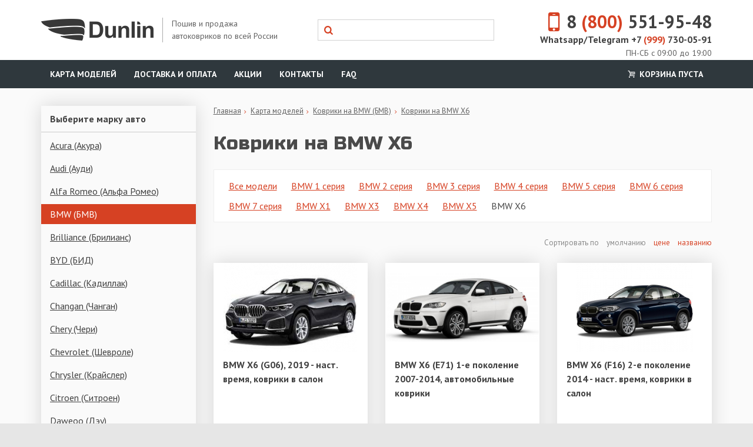

--- FILE ---
content_type: text/html; charset=UTF-8
request_url: https://dunlin.ru/catalog/kovriki-bmw-x6
body_size: 8676
content:
<!DOCTYPE html>

<html lang="ru">
<head>
	<base href="https://dunlin.ru/"/>
	
    	<style>.async-hide { opacity: 0 !important} </style>
        <script>(function(a,s,y,n,c,h,i,d,e){s.className+=' '+y;h.start=1*new Date;
        h.end=i=function(){s.className=s.className.replace(RegExp(' ?'+y),'')};
        (a[n]=a[n]||[]).hide=h;setTimeout(function(){i();h.end=null},c);h.timeout=c;
        })(window,document.documentElempublic let transport: DataTransferServiceent,'async-hide','dataLayer',4000,
        {'GTM-WTPPRS2':true});</script>
	
    
    
	
<meta charset="utf-8">
	<meta http-equiv="X-UA-Compatible" content="IE=edge">
	<meta name="viewport" content="width=device-width, initial-scale=1">
	<title>EVA коврики BMW X6, купить коврики в салон BMW X6 с доставкой в магазине Dunlin</title>
	<meta name="description" content="Комплект автомобильных EVA ковриков на любую модель на BMW X6 купить от производителя по цене от 693 рублей в интернет магазине с доставкой по Москве, СПБ и России." />
	<meta name="keywords" content="Коврики, BMW X6, автоковрики, EVA, ЕВА, ЭВА, ячейки, ромб, автомобильные, полики, резиновые, синие, красные, черные, бежевые, ковры, салон, багажник, Dunlin, Данлин, Дунлин" />
	<meta http-equiv="Content-Type" content="text/html; charset=UTF-8" />
	
	
	<link rel="canonical" href="https://dunlin.ru/catalog/kovriki-bmw-x6"/>	
	<link href="design/after_optim_page_speed_3/images/favicon.ico" rel="icon"          type="image/x-icon"/>
	<link href="design/after_optim_page_speed_3/images/favicon.ico" rel="shortcut icon" type="image/x-icon"/>
	
		
	<!-- Main -->
	<!--<link rel="stylesheet" href="design/after_optim_page_speed_3/css/bootstrap.css">
    <link rel="stylesheet" href="design/after_optim_page_speed_3/css/basic.css?v=20200728">
    <link rel="stylesheet" href="design/after_optim_page_speed_3/css/styles.css?v=20200728">
    
 	<link href="https://fonts.googleapis.com/css?family=PT+Sans:400,700|Russo+One&amp;subset=cyrillic" rel="stylesheet">
	<link rel="stylesheet" href="design/after_optim_page_speed_3/css/styles-responsive.css?v=20200728">
	<link rel="stylesheet" href="design/after_optim_page_speed_3/css/fontello.css">-->
 	
 	<link rel="stylesheet" href="design/after_optim_page_speed_3/css/all-in-one.css?v=20200728">
 	
 	<!--<link href="https://fonts.googleapis.com/css?family=PT+Sans:400,700|Russo+One&amp;subset=cyrillic" rel="stylesheet">-->
 	
 	<script src="https://cdn.jsdelivr.net/npm/lazyload@2.0.0-rc.2/lazyload.js"></script>
 
 	<meta name="yandex-verification" content="a5b98a30e3a94e3b" />
 	<meta name="google-site-verification" content="-zYc_5t9N4oVdIvPOvQRVjksoxt7eSIQVv3c-AG-V8k" />
 	<meta name="yandex-verification" content="a5b98a30e3a94e3b" />
 	<meta name="yandex-verification" content="a5b98a30e3a94e3b" />
 	
 	
	<style>
     	.mfp-hide {
			display: none !important;
		}
    </style>
 
 	
	<script>
	  (function(i,s,o,g,r,a,m){i['GoogleAnalyticsObject']=r;i[r]=i[r]||function(){
	  (i[r].q=i[r].q||[]).push(arguments)},i[r].l=1*new Date();a=s.createElement(o),
	  m=s.getElementsByTagName(o)[0];a.async=1;a.src=g;m.parentNode.insertBefore(a,m)
	  })(window,document,'script','https://dunlin.ru/js/analytics.js','ga');

	  ga('create', 'UA-51928386-19', 'auto');
      ga('require', 'GTM-WTPPRS2');
	  ga('send', 'pageview');
	</script>
	
 
     
     <!-- Yandex.Metrika counter -->
    <script type="text/javascript" >
       (function(m,e,t,r,i,k,a){m[i]=m[i]||function(){(m[i].a=m[i].a||[]).push(arguments)};
       m[i].l=1*new Date();k=e.createElement(t),a=e.getElementsByTagName(t)[0],k.async=1,k.src=r,a.parentNode.insertBefore(k,a)})
       (window, document, "script", "https://mc.yandex.ru/metrika/tag.js", "ym");

       ym(43781309, "init", {
            clickmap:true,
            trackLinks:true,
            accurateTrackBounce:true
       });
    </script>
    <noscript><div><img src="https://mc.yandex.ru/watch/43781309" style="position:absolute; left:-9999px;" alt="" /></div></noscript>
    <!-- /Yandex.Metrika counter -->
     
 
 </head>
<body>
 
	

 
	
	
<!-- Facebook Pixel Code -->
    <script>
      !function(f,b,e,v,n,t,s)
      {if(f.fbq)return;n=f.fbq=function(){n.callMethod?
      n.callMethod.apply(n,arguments):n.queue.push(arguments)};
      if(!f._fbq)f._fbq=n;n.push=n;n.loaded=!0;n.version='2.0';
      n.queue=[];t=b.createElement(e);t.async=!0;
      t.src=v;s=b.getElementsByTagName(e)[0];
      s.parentNode.insertBefore(t,s)}(window, document,'script',
      'https://connect.facebook.net/en_US/fbevents.js');
      fbq('init', '792375298199919');
      fbq('track', 'PageView');
    </script>
    <noscript><img height="1" width="1" style="display:none"
      src="https://www.facebook.com/tr?id=792375298199919&ev=PageView&noscript=1"
    /></noscript>
<!-- End Facebook Pixel Code -->

 
	

 
 
 
 
	 

 
	<!-- Header -->
	<div class="header-section">
		<div class="container">
			<div class="header-inner">	
									<a href="./" class="logo">
						<img src="design/after_optim_page_speed_3/images/new-logo.png" title="Интернет-магазин EVA ковриков в салон автомобиля с доставкой по Москве и всей России Dunlin" alt="Интернет-магазин EVA ковриков в салон автомобиля с доставкой по Москве и всей России Dunlin"/>
						<span class="slogan">Пошив и продажа автоковриков по всей России</span>
					</a>
				
             
             	<div class="phone">
					<a href="tel:88005519548" class="number"><i class="icon icon-mobile"></i>8<span> (800)</span> 551-95-48</a>
					<a href="tel:+79997300591" class="number" style="
                        display: block;
                        font-size: 16px;
                        line-height: normal;
                    ">
                     Whatsapp/Telegram
                    +7<span> (999)</span> 730-05-91</a>
                 <span class="callback">ПН-СБ с 09:00 до 19:00</span>
				<!--<a href="#form-callback" class="callback js-mfp-popup" style="
    padding-bottom: 5px;">Заказать звонок</a>-->
					
					<div class="mfp-hide mfp-popup" id="form-callback">
						<p class="mfp-title">Обратный звонок</p>
						
						<form action="#" class="form js-form-callback">
							<div class="form-inner">
								<div class="form-body">
									<div class="form-row">
										<input type="text" name="name" class="form-input" placeholder="Имя" required="">
									</div>
									
									<div class="form-row">
										<input type="text" name="phone" class="form-input js-phone-mask" placeholder="+7 (___) ___-____" required="">
									</div>
									
									<div class="form-row">
										<input type="submit" value="Перезвоните мне" class="btn">
									</div>
									
									<div class="form-result"></div>
								</div>
								
								<div class="form-success">
									<p class="form-success-title">Ваша заявка принята!</p>
									<p class="form-success-message">Мы свяжемся с вами в ближайшее время</p>
								</div>
							</div>
						</form>
					</div>
				</div>
             
				<form action="products" class="search">
					<input class="search-input" type="text" name="keyword" value="" />
					<button type="submit" class="search-btn"><i class="icon-search"></i></button>
				</form>
			</div>
		</div>
	</div>

	<!-- Menu -->
	<div class="menu-section">
		<div class="container">
         <div style="clear: both;     text-align: center;
    font-size: 20px;
    margin-bottom: 10px;
    padding: 6px;
    color: white; display: none;
    text-transform: uppercase;
                     "> </div>
			<p class="menu-toggle">Меню</p>
			
         
			<ul class="menu">
									
														
											<li>
							<a href="models"  data-page="8" >Карта моделей</a>
						</li>
														
											<li>
							<a href="dostavka"  data-page="3" >Доставка и оплата</a>
						</li>
														
														
														
											<li>
							<a href="promo"  data-page="18" >Акции</a>
						</li>
														
											<li>
							<a href="contact"  data-page="6" >Контакты</a>
						</li>
														
											<li>
							<a href="faq"  data-page="9" >FAQ</a>
						</li>
														
														
														
														
														
														
														
														
									             
				<li class="cart-informer">
					
	<a href="cart"><i class="icon-cart"></i> Корзина пуста</a>

				</li>
			</ul>
		</div>     
	</div>
	
 	


<div class="container">
	<div class="row">
		<div class="col-md-3">
			<!-- Catalog -->
			<div class="side-catalog">
				<p class="categories-toggle">Выберите марку авто</p>

				<ul class="categories">
											                                                      <li>
                                 <a href="catalog/kovriki-v-salon-acura" title="Коврики на Acura (Акура)">Acura (Акура)</a>
                             </li>
                                                 											                                                      <li>
                                 <a href="catalog/kovriki-v-salon-audi" title="Коврики на Audi (Ауди)">Audi (Ауди)</a>
                             </li>
                                                 											                                                      <li>
                                 <a href="catalog/kovriki-v-salon-alfa-romeo" title="Коврики на Alfa Romeo (Альфа Ромео)">Alfa Romeo (Альфа Ромео)</a>
                             </li>
                                                 											                                                      <li>
                                 <a href="catalog/kovri-v-salon-bmw" class="selected" title="Коврики на BMW (БМВ)">BMW (БМВ)</a>
                             </li>
                                                 											                                                      <li>
                                 <a href="catalog/kovriki-v-salon-brilliance" title="Коврики на Brilliance (Брилианс)">Brilliance (Брилианс)</a>
                             </li>
                                                 											                                                      <li>
                                 <a href="catalog/kovriki-v-salon-bid" title="Коврики на BYD (БИД)">BYD (БИД)</a>
                             </li>
                                                 											                                                      <li>
                                 <a href="catalog/kovriki-v-salon-cadillac" title="Коврики на Cadillac (Кадиллак)">Cadillac (Кадиллак)</a>
                             </li>
                                                 											                                                      <li>
                                 <a href="catalog/kovriki-v-salon-changan" title="Коврики на Changan (Чанган)">Changan (Чанган)</a>
                             </li>
                                                 											                                                      <li>
                                 <a href="catalog/kovriki-v-salon-chery" title="Коврики на Chery (Чери)">Chery (Чери)</a>
                             </li>
                                                 											                                                      <li>
                                 <a href="catalog/kovriki-v-salon-chevrolet" title="Коврики на Chevrolet (Шевроле)">Chevrolet (Шевроле)</a>
                             </li>
                                                 											                                                      <li>
                                 <a href="catalog/chrysler-krajsler" title="Коврики на Chrysler (Крайслер)">Chrysler (Крайслер)</a>
                             </li>
                                                 											                                                      <li>
                                 <a href="catalog/kovriki-v-salon-citroen" title="Коврики на Citroen (Ситроен)">Citroen (Ситроен)</a>
                             </li>
                                                 											                                                      <li>
                                 <a href="catalog/kovriki-v-salo-daweoo" title="Коврики на Daweoo (Дэу)">Daweoo (Дэу)</a>
                             </li>
                                                 											                                                      <li>
                                 <a href="catalog/kovriki-v-salon-datsun" title="Коврики на Datsun (Датсун)">Datsun (Датсун)</a>
                             </li>
                                                 											                                                      <li>
                                 <a href="catalog/kovriki-v-salon-dodge" title="Коврики на Dodge (Додж)">Dodge (Додж)</a>
                             </li>
                                                 											                                                      <li>
                                 <a href="catalog/faw-fau" title="Коврики на FAW (ФАУ)">FAW (ФАУ)</a>
                             </li>
                                                 											                                                      <li>
                                 <a href="catalog/kovriki-v-salon-fiat" title="Коврики на FIAT (Фиат)">FIAT (Фиат)</a>
                             </li>
                                                 											                                                      <li>
                                 <a href="catalog/kovriki-v-salon-ford" title="Коврики на Ford (Форд)">Ford (Форд)</a>
                             </li>
                                                 											                                                      <li>
                                 <a href="catalog/kovriki-v-salon-geely" title="Коврики на Geely (Джили)">Geely (Джили)</a>
                             </li>
                                                 											                                                      <li>
                                 <a href="catalog/kovriki-v-salon-great-wall" title="Коврики на Great Wall (Грейт Волл)">Great Wall (Грейт Волл)</a>
                             </li>
                                                 											                                                      <li>
                                 <a href="catalog/honda-honda" title="Коврики на Honda (Хонда)">Honda (Хонда)</a>
                             </li>
                                                 											                                                      <li>
                                 <a href="catalog/kovriki-v-salon-hammer" title="Коврики на Hummer (Хаммер)">Hummer (Хаммер)</a>
                             </li>
                                                 											                                                      <li>
                                 <a href="catalog/kovriki-v-salon-hyundai" title="Коврики на Hyundai (Хендэ)">Hyundai (Хендэ)</a>
                             </li>
                                                 											                                                      <li>
                                 <a href="catalog/kovriki-v-salon-infiniti" title="Коврики на Infiniti (Инфинити)">Infiniti (Инфинити)</a>
                             </li>
                                                 											                                                      <li>
                                 <a href="catalog/kovriki-na-isuzu-isuzu" title="Коврики на Isuzu (Исузу)">Isuzu (Исузу)</a>
                             </li>
                                                 											                                                      <li>
                                 <a href="catalog/kovriki-v-salon-jac" title="Коврики на Jac (Джак)">Jac (Джак)</a>
                             </li>
                                                 											                                                      <li>
                                 <a href="catalog/kovriki-v-salon-jaguar" title="Коврики на Jaguar (Ягуар)">Jaguar (Ягуар)</a>
                             </li>
                                                 											                                                      <li>
                                 <a href="catalog/kovriki-v-salon-jeep" title="Коврики на Jeep (Джип)">Jeep (Джип)</a>
                             </li>
                                                 											                                                      <li>
                                 <a href="catalog/kovriki-v-salon-kia" title="Коврики на KIA (КИА)">KIA (КИА)</a>
                             </li>
                                                 											                                                      <li>
                                 <a href="catalog/kovriki-v-salon-land-rover" title="Коврики на Land Rover (Ленд Ровер)">Land Rover (Ленд Ровер)</a>
                             </li>
                                                 											                                                      <li>
                                 <a href="catalog/kovriki-v-salon-lexus" title="Коврики на Lexus (Лексус)">Lexus (Лексус)</a>
                             </li>
                                                 											                                                      <li>
                                 <a href="catalog/kovriki-v-salon-lifan" title="Коврики на Lifan (Лифан)">Lifan (Лифан)</a>
                             </li>
                                                 											                                                      <li>
                                 <a href="catalog/kovriki-v-salon-mazda" title="Коврики на Mazda (Мазда)">Mazda (Мазда)</a>
                             </li>
                                                 											                                                      <li>
                                 <a href="catalog/kovriki-v-salon-mercedes" title="Коврики на Mercedes (Мерседес)">Mercedes (Мерседес)</a>
                             </li>
                                                 											                                                      <li>
                                 <a href="catalog/kovriki-v-salon-mini" title="Коврики на Mini (Мини)">Mini (Мини)</a>
                             </li>
                                                 											                                                      <li>
                                 <a href="catalog/kovriki-v-salon-mitsubishi" title="Коврики на Mitsubishi (Митсубиси)">Mitsubishi (Митсубиси)</a>
                             </li>
                                                 											                                                      <li>
                                 <a href="catalog/kovriki-v-salon-nissan" title="Коврики на Nissan (Ниссан)">Nissan (Ниссан)</a>
                             </li>
                                                 											                                                      <li>
                                 <a href="catalog/kovriki-v-salon-opel" title="Коврики на Opel (Опель)">Opel (Опель)</a>
                             </li>
                                                 											                                                      <li>
                                 <a href="catalog/kovriki-v-salon-peugeot" title="Коврики на Peugeot (Пежо)">Peugeot (Пежо)</a>
                             </li>
                                                 											                                                      <li>
                                 <a href="catalog/kovriki-v-salon-pontiac" title="Коврики на Pontiac (Понтиак)">Pontiac (Понтиак)</a>
                             </li>
                                                 											                                                      <li>
                                 <a href="catalog/kovriki-v-salon-porshe" title="Коврики на Porsche (Порше)">Porsche (Порше)</a>
                             </li>
                                                 											                                                      <li>
                                 <a href="catalog/kovriki-na-ravon" title="Коврики на Ravon (Равон)">Ravon (Равон)</a>
                             </li>
                                                 											                                                      <li>
                                 <a href="catalog/kovriki-v-salon-renault" title="Коврики на Renault (Рено)">Renault (Рено)</a>
                             </li>
                                                 											                                                      <li>
                                 <a href="catalog/kovriki-v-salon-rover" title="Коврики на Rover (Ровер)">Rover (Ровер)</a>
                             </li>
                                                 											                                                      <li>
                                 <a href="catalog/kovriki-na-saab" title="Коврики на SAAB">SAAB</a>
                             </li>
                                                 											                                                      <li>
                                 <a href="catalog/kovriki-v-salon-seat" title="Коврики на Seat (Сеат)">Seat (Сеат)</a>
                             </li>
                                                 											                                                      <li>
                                 <a href="catalog/kovriki-v-salon-skoda" title="Коврики на Skoda (Шкода)">Skoda (Шкода)</a>
                             </li>
                                                 											                                                      <li>
                                 <a href="catalog/kovriki-v-salon-smart" title="Коврики на Smart (Смарт)">Smart (Смарт)</a>
                             </li>
                                                 											                                                      <li>
                                 <a href="catalog/kovriki-v-salon-ssang-yong" title="Коврики на SsangYong (СсангЙонг)">SsangYong (СсангЙонг)</a>
                             </li>
                                                 											                                                      <li>
                                 <a href="catalog/kovriki-v-salon-subaru" title="Коврики на Subaru (Субару)">Subaru (Субару)</a>
                             </li>
                                                 											                                                      <li>
                                 <a href="catalog/kovriki-v-salon-suzuki" title="Коврики на Suzuki (Сузуки)">Suzuki (Сузуки)</a>
                             </li>
                                                 											                                                      <li>
                                 <a href="catalog/kovriki-v-salon-toyota" title="Коврики на Toyota (Тойота)">Toyota (Тойота)</a>
                             </li>
                                                 											                                                      <li>
                                 <a href="catalog/kovriki-na-volkswagen" title="Коврики на Volkswagen (Фольксваген)">Volkswagen (Фольксваген)</a>
                             </li>
                                                 											                                                      <li>
                                 <a href="catalog/kovriki-na-volvo" title="Коврики на Volvo (Вольво)">Volvo (Вольво)</a>
                             </li>
                                                 											                                                      <li>
                                 <a href="catalog/kovriki-v-salon-gaz" title="Коврики на ГАЗ">ГАЗ</a>
                             </li>
                                                 											                                                      <li>
                                 <a href="catalog/kovriki-v-salon-lada-vaz" title="Коврики на Лада (ВАЗ)">Лада (ВАЗ)</a>
                             </li>
                                                 											                                                      <li>
                                 <a href="catalog/kovriki-v-salon-tagaz" title="Коврики на TagAZ (ТагАЗ)">TagAZ (ТагАЗ)</a>
                             </li>
                                                 											                                                      <li>
                                 <a href="catalog/kovriki-v-salon-uaz" title="Коврики на УАЗ">УАЗ</a>
                             </li>
                                                 											                                                      <li>
                                 <a href="catalog/kovriki-na-dong-feng" title="Коврики на Dong-Feng (Донг-Фенг)">Dong-Feng (Донг-Фенг)</a>
                             </li>
                                                 											                                                      <li>
                                 <a href="catalog/scion-stsion" title="Коврики на Scion (Сцион)">Scion (Сцион)</a>
                             </li>
                                                 											                                                      <li>
                                 <a href="catalog/aksessuary-dlya-kovrikov" title="Аксессуары для ковриков">Аксессуары для ковриков</a>
                             </li>
                                                 											                                                      <li>
                                 <a href="catalog/gotovye-kovriki-so-skidkoj" title="Готовые коврики со скидкой">Готовые коврики со скидкой</a>
                             </li>
                                                 											                                                      <li>
                                 <a href="catalog/kovriki-na-zotye-zoti" title="Коврики на Zotye (Зоти)">Zotye (Зоти)</a>
                             </li>
                                                 											                                                      <li>
                                 <a href="catalog/kovriki-na-haval-haval" title="Коврики на Haval (Хавал)">Haval (Хавал)</a>
                             </li>
                                                 																																	                                                      <li>
                                 <a href="catalog/kovriki-na-daihatsu" title="Коврики на Daihatsu">Daihatsu</a>
                             </li>
                                                 									</ul>
			</div>
		</div>
		
		<div class="col-md-9">
			<!-- Breadcrumbs -->
			<ul class="breadcrumbs">
				<li><a href="./" title="Переход на главную магазина">Главная</a></li>
				<li><a href="models" title="Выбор модели авто">Карта моделей</a></li>
												<li><a href="catalog/kovri-v-salon-bmw" title="Коврики на Коврики на BMW (БМВ)">Коврики на BMW (БМВ)</a></li>
								<li><a href="catalog/kovriki-bmw-x6" title="Коврики на Коврики на BMW X6">Коврики на BMW X6</a></li>
				  
											</ul>

			
						<h1>Коврики на BMW X6 </h1>
						
			
			
							<div class="brand-models">
					<a href="catalog/kovri-v-salon-bmw">Все модели</a>
					
											                        									<a href="catalog/kovriki-bmw-1-seriya" class="brand-model" title="BMW 1 серия">BMW 1 серия</a>
							                 													                        									<a href="catalog/kovriki-bmw-2-seriya" class="brand-model" title="BMW 2 серия">BMW 2 серия</a>
							                 													                        									<a href="catalog/kovriki-bmw-3-seriya" class="brand-model" title="BMW 3 серия">BMW 3 серия</a>
							                 													                        									<a href="catalog/kovriki-na-bmw-4-seriya" class="brand-model" title="BMW 4 серия">BMW 4 серия</a>
							                 													                        									<a href="catalog/kovriki-bmw-5-seriya" class="brand-model" title="BMW 5 серия">BMW 5 серия</a>
							                 													                        									<a href="catalog/kovriki-bmw-6-seriya" class="brand-model" title="BMW 6 серия">BMW 6 серия</a>
							                 													                        									<a href="catalog/kovriki-bmw-7-seriya" class="brand-model" title="BMW 7 серия">BMW 7 серия</a>
							                 													                        									<a href="catalog/kovriki-bmw-x1" class="brand-model" title="BMW X1">BMW X1</a>
							                 																								                        									<a href="catalog/kovriki-bmw-x3" class="brand-model" title="BMW X3">BMW X3</a>
							                 													                        									<a href="catalog/kovriki-bmw-x4" class="brand-model" title="BMW X4">BMW X4</a>
							                 													                        									<a href="catalog/kovriki-bmw-x5" class="brand-model" title="BMW X5">BMW X5</a>
							                 													                        									<span>BMW X6</span>
							                 											</div>
						
			
						<div class="products-sort">
				<label>Сортировать по </label>
				<span>умолчанию</span>				<a href="/catalog/kovriki-bmw-x6?sort=price">цене</a>				<a href="/catalog/kovriki-bmw-x6?sort=name">названию</a>			</div>
			
			

							<div class="products-grid">
					<div class="row">
																											<div class="col-sm-6 col-lg-4">
									<style>
 	.products-grid .name{
     min-height: 68px;
     display: block;
    }
</style>
<div class="product-item">
	<a href="products/bmw-x6-g062019--i-noveekovriki-v-salon" class="image">
					<img class="lazyload" data-src="https://dunlin.ru/files/products/x6-g06.300x150.jpeg?56c56e8ee5e755ca6bcd4639b09d7da7" alt="BMW X6 (G06), 2019 - наст. время, коврики в салон"/>
			
						</a>

	<div class="info">
		<a href="products/bmw-x6-g062019--i-noveekovriki-v-salon" class="name" data-product="2650">BMW X6 (G06), 2019 - наст. время, коврики в салон</a>
		
					<p class="annotation">&nbsp;</p>
				
									
									<p class="price">
					<ins><span style="color: #414141; font-size: 16px;">Цена:</br></span> 2 520 руб</ins>
					
									</p>
						
			<a href="products/bmw-x6-g062019--i-noveekovriki-v-salon" class="btn" style="margin-bottom: 20px;">Купить</a>
     
        	</div>
</div>
								</div>
								
																
																
																																				<div class="col-sm-6 col-lg-4">
									<style>
 	.products-grid .name{
     min-height: 68px;
     display: block;
    }
</style>
<div class="product-item">
	<a href="products/kovriki-bmw-x6-e71-2007-2013" class="image">
					<img class="lazyload" data-src="https://dunlin.ru/files/products/obves-bmw-performance-bmw-x6-e71-51192162471-01a574e476b93b6a86a9500485b6ee76.300x150.jpg?666209c750d55c2b2bac941a9eb1b7f3" alt="BMW X6 (E71) 1-е поколение 2007-2014, автомобильные коврики"/>
			
						</a>

	<div class="info">
		<a href="products/kovriki-bmw-x6-e71-2007-2013" class="name" data-product="1808">BMW X6 (E71) 1-е поколение 2007-2014, автомобильные коврики</a>
		
					<p class="annotation">&nbsp;</p>
				
									
									<p class="price">
					<ins><span style="color: #414141; font-size: 16px;">Цена:</br></span> 2 404 руб</ins>
					
									</p>
						
			<a href="products/kovriki-bmw-x6-e71-2007-2013" class="btn" style="margin-bottom: 20px;">Купить</a>
     
        	</div>
</div>
								</div>
								
																	<div class="clearfix hidden-lg"></div>
																
																
																																				<div class="col-sm-6 col-lg-4">
									<style>
 	.products-grid .name{
     min-height: 68px;
     display: block;
    }
</style>
<div class="product-item">
	<a href="products/kovriki-bmw-h5-f16-2014-" class="image with-overlay">
					<img class="lazyload" data-src="https://dunlin.ru/files/products/5391665f8ac82.300x150.jpg?4eb614425eafa28321a2b5af7ddfa210" alt="BMW X6 (F16) 2-е поколение 2014 - наст. время, коврики в салон"/>
			
							<img data-src="https://dunlin.ru/files/products/kovriki-x6-bmw.300x150.jpg?4eac3150c1c1fdabbcabfcc333d9de58" class="lazyload overlay" alt="BMW X6 (F16) 2-е поколение 2014 - наст. время, коврики в салон"/>
						</a>

	<div class="info">
		<a href="products/kovriki-bmw-h5-f16-2014-" class="name" data-product="1807">BMW X6 (F16) 2-е поколение 2014 - наст. время, коврики в салон</a>
		
					<p class="annotation">&nbsp;</p>
				
									
									<p class="price">
					<ins><span style="color: #414141; font-size: 16px;">Цена:</br></span> 2 404 руб</ins>
					
									</p>
						
			<a href="products/kovriki-bmw-h5-f16-2014-" class="btn" style="margin-bottom: 20px;">Купить</a>
     
        	</div>
</div>
								</div>
								
																
																	<div class="clearfix visible-lg"></div>
																
																										</div>
				</div>

					
						
						
					</div>
	</div>
</div>



<!-- Category description -->


<!-- Find model -->
<div class="find-model-section">
	<div class="container">
		<div class="page-title with-wings">
			<p class="title">Не нашли свою модель?</p>
			<p class="description">Просто, заполните форму и мы попробуем найти нужный автомобиль.</p>
		</div>
		
		<form action="#" class="find-model-form form js-form-order">
			<input type="hidden" name="module" value="ProductsView">
			<input type="hidden" name="form_name" value="Не нашли свою модель?">
			
			<div class="form-inner">
				<div class="form-body">
					<div class="row">
						<div class="col-md-3">
							<div class="form-row">
								<input type="text" name="name" id="" class="form-input" placeholder="Имя" required>
							</div>
						</div>
						
						<div class="col-md-3">
							<div class="form-row">
								<input type="text" name="phone" id="" class="form-input js-phone-mask" placeholder="Телефон" required>
							</div>
						</div>
						
						<div class="col-md-3">
							<div class="form-row">
								<input type="text" name="model" id="" class="form-input" placeholder="Модель авто">
							</div>
						</div>
						
						<div class="col-md-3">
							<div class="form-row">
								<input type="submit" value="Отправить" class="btn btn-full-width">
							</div>
						</div>
					</div>
					
					<div class="form-result"></div>
				</div>
				
				<div class="form-success">
					<p class="form-success-title">Ваша заявка принята!</p>
					<p class="form-success-message">Мы свяжемся с вами в ближайшее время</p>
				</div>
			</div>
		</form>
		
		<!--<div class="some-text" style="">
			<p class="block-title">О каталоге</p>
		</div>-->
	</div>
</div>


<script type="text/javascript">
 lazyload();
</script>
	
	<!-- Footer -->
	<div class="footer-section">
		<div class="container">
			<div class="row">
				<div class="col-md-3">
					<a href="./" class="logo">
						<img src="design/after_optim_page_speed_3/images/logo.png" title="Интернет-магазин EVA ковриков в салон автомобиля с доставкой по Москве и всей России Dunlin" alt="Интернет-магазин EVA ковриков в салон автомобиля с доставкой по Москве и всей России Dunlin"/>
					</a>
				</div>
				
				<div class="col-md-3">
					<p class="menu-title">Нужна помощь?</p>
					
					<ul class="menu">
						<li><a href="https://dunlin.ru/contact">Не нашли свою модель авто?</a></li>
						<li><a href="https://dunlin.ru/contact">Есть вопросы? Напишите нам!</a></li>
                     	<li><a href="https://dunlin.ru/catalog/gotovye-kovriki-so-skidkoj"> Готовые коврики со скидкой</a></li>
						<li><a href="https://dunlin.ru/catalog/aksessuary-dlya-kovrikov"> Аксессуары для ковриков</a></li>
                     	<li><a href="https://dunlin.ru/otzyv">Отзывы о магазине</a></li>
                     	<li><a href="https://dunlin.ru/blog">Полезная информация о ковриках</a></li>
                 	</ul>
				</div>
				
				<div class="col-md-3">
					<p class="menu-title">Для покупателя</p>
					
					<ul class="menu">
                     <li><a href="https://dunlin.ru/skidka-na-eva-kovriki-za-otzyv">Скидка 10% за отзыв</a></li>
                     <li><a href="https://dunlin.ru/dostavka">Доставка и оплата</a></li>
						<li><a href="https://dunlin.ru/usloviya-vozvrata">Гарантия и возврат</a></li>
                     	<li><a href="https://dunlin.ru/politika-konfidentsialnosti">Политика конфиденциальности</a></li>
                     	<li><a href="https://dunlin.ru/partneram">Сотрудничество</a></li>
                     	<li>
							<a href="https://dunlin.ru/catalog/komplekty-diy---sdelaj-sam"  
                    		data-page="79" >DIY - сделай сам</a>
						</li>
                     
					</ul>
				</div>
				
				<div class="col-md-3">
					<div class="phone-box">
						<i class="icon icon-mobile"></i>
					
						<a href="tel:88005519548" class="number"> 8 (800) 551-95-48</a>
					</div>
					
					<div class="work-time-box">
						<i class="icon icon-clock"></i>
						<p>ПН-СБ с 09:00 до 19:00</p>
					</div>
					
					<div class="address-box">
						<i class="icon icon-marker"></i>
						
						<p class="address-title">Адрес нашего производства:</p>
                     <p>Ивановская область г. Кинешма, ул. 2-я Шуйская, д. 1 (завод Автоагрегат). </br> 
                 Электронная почта: <a href="mailto:info@dunlin.ru">info@dunlin.ru</a>  </br>
             	Мессенджер: <a href="https://wa.me/79997300591">Whatsapp</a>&nbsp;/&nbsp;<a href="tg://resolve?domain=+79997300591">Telegram</a></br>
         Direct: <a href="https://www.instagram.com/dunlin.ru/">Instagram</a>
             </p>
						
					</div>
				</div>
			</div>
		</div>
	</div>
	
	<div id="scroller" class="b-top" style="display: none;"><span class="b-top-but">наверх</span></div>
	<!-- jQuery -->
	<script src="https://ajax.googleapis.com/ajax/libs/jquery/1.11.3/jquery.min.js"></script>
	
	<!-- Plugins -->
	<script src="design/after_optim_page_speed_3/js/modernizr.min.js"></script>
	<script src="design/after_optim_page_speed_3/js/classie.js"></script>
	<script src="design/after_optim_page_speed_3/js/owl-carousel/owl.carousel.min.js"></script>
	<script src="design/after_optim_page_speed_3/js/mfp/jquery.magnific-popup.min.js"></script>
	<!-- <script async src="design/after_optim_page_speed_3/js/notify/notificationFx.js"></script> -->
	<!-- <script async src="design/after_optim_page_speed_3/js/ion.rangeSlider/ion.rangeSlider.min.js"></script> -->
	<script src="design/after_optim_page_speed_3/js/tabs/tabs.js"></script>
	<script src="design/after_optim_page_speed_3/js/autocomplete/jquery.autocomplete-min.js"></script>
	<script src="design/after_optim_page_speed_3/js/fotorama/fotorama.js"></script>
	<script src="design/after_optim_page_speed_3/js/jquery.lazyload.js"></script>
	<script src="design/after_optim_page_speed_3/js/isotope.min.js"></script>
	<script src="design/after_optim_page_speed_3/js/jquery.maskedinput.min.js"></script>
	<script src="design/after_optim_page_speed_3/js/cookie.js"></script>

	
	<!-- Plugins and styles -->
    <!--<link rel="stylesheet" href="design/after_optim_page_speed_3/js/mfp/magnific-popup.css">-->
	<!--<link rel="stylesheet" href="design/after_optim_page_speed_3/js/tabs/tabs.css" />-->
	<!--<link rel="stylesheet" href="design/after_optim_page_speed_3/js/fotorama/fotorama.css" />-->



	
	<!-- Custom -->
	<script src="design/after_optim_page_speed_3/js/custom.js?v=20200728"></script>
 	
	

	
	<script type="text/javascript">
      $( document ).ready(function() {
          $('.buttonCart').on('click', function() {
              ga('send', 'event', 'button', 'cartAdd');
              ym(43781309,'reachGoal','cartAdd');
          });
     });
	</script>

	<script type="text/javascript">
     	const loadFont = (url) => {
        // the 'fetch' equivalent has caching issues
        var xhr = new XMLHttpRequest();
        xhr.open('GET', url, true);
        xhr.onreadystatechange = () => {
          if (xhr.readyState == 4 && xhr.status == 200) {
            let css = xhr.responseText;
            css = css.replace(/}/g, 'font-display: swap; }');

            const head = document.getElementsByTagName('head')[0];
            const style = document.createElement('style');
            style.appendChild(document.createTextNode(css));
            head.appendChild(style);
          }
        };
        xhr.send();
      }

      loadFont('https://fonts.googleapis.com/css?family=PT+Sans:400,700|Russo+One&amp;subset=cyrillic');
    </script>
	
	
	<script type="text/javascript">$(document).ready(function(){
      $(window).scroll(function () {if ($(this).scrollTop() > 0) {$('#scroller').fadeIn();} else {$('#scroller').fadeOut();}});
      $('#scroller').click(function () {$('body,html').animate({scrollTop: 0}, 400); return false;});
    });</script>
	

</body>
</html><!--
memory peak usage: 5271328 bytes
page generation time: 0.25320100784302 seconds
-->

--- FILE ---
content_type: application/javascript; charset=utf-8
request_url: https://dunlin.ru/design/after_optim_page_speed_3/js/custom.js?v=20200728
body_size: 4255
content:
(function($){"use strict";$(document).ready(function(){$('.menu-toggle').click(function(){$(this).next('ul').toggleClass('opened');})
$(".search-input").autocomplete({serviceUrl:'ajax/search_products.php',minChars:1,noCache:false,onSelect:function(suggestion){$(".search-input").closest('form').submit();},formatResult:function(suggestion,currentValue){var reEscape=new RegExp('(\\'+['/','.','*','+','?','|','(',')','[',']','{','}','\\'].join('|\\')+')','g');var pattern='('+currentValue.replace(reEscape,'\\$1')+')';return(suggestion.data.image?"<img align=absmiddle src='"+suggestion.data.image+"'> ":'')+suggestion.value.replace(new RegExp(pattern,'gi'),'<strong>$1<\/strong>');}});

/*$('.owl-brands').owlCarousel({items:1,margin:10,responsive:{330:{items:2},430:{items:3},530:{items:4},630:{items:5},730:{items:6},830:{items:7},930:{items:8},1030:{items:9},1130:{items:10}},nav:true,navText:['<i class="icon-left-open">','<i class="icon-right-open">'],navRewind:false,dots:false});*/
$('.owl-thumbs').owlCarousel({items:3,margin:10,responsive:{480:{items:4},768:{items:7},992:{items:3},1200:{items:4}},nav:true,navText:['<i class="fa fa-chevron-left">','<i class="fa fa-chevron-right">'],navRewind:false});
$('.owl-main').owlCarousel({items:1,margin:20,responsive:{480:{items:2},768:{items:3},992:{items:4},1200:{items:4}},nav:true,navText:['<i class="fa fa-chevron-left fa-2x">','<i class="fa fa-chevron-right fa-2x">'],navRewind:false});

$('.categories-toggle').click(function(){$(this).next('ul').toggleClass('opened');})
$('.js-mfp-gallery').each(function(){$(this).magnificPopup({type:'image',delegate:'a',removalDelay:300,mainClass:'mfp-fade',gallery:{enabled:true},autoFocusLast:false});});$(".js-mfp-gallery .image").lazyload({effect:"fadeIn"});$(".js-gallery .image").lazyload({effect:"fadeIn"});$('.js-gallery').magnificPopup({type:'image',delegate:'.isotope-active .image',removalDelay:300,mainClass:'mfp-fade',gallery:{enabled:true},autoFocusLast:false});$(".js-mfp-gallery .image").lazyload({effect:"fadeIn"});var itemReveal=Isotope.Item.prototype.reveal;Isotope.Item.prototype.reveal=function(){itemReveal.apply(this,arguments);$(this.element).removeClass('isotope-hidden').addClass('isotope-active');};var itemHide=Isotope.Item.prototype.hide;Isotope.Item.prototype.hide=function(){itemHide.apply(this,arguments);$(this.element).addClass('isotope-hidden').removeClass('isotope-active');};var $isotope=$('.js-gallery').isotope({itemSelector:'.gallery-item',layoutMode:'fitRows',});$isotope.on('arrangeComplete',function(event,filteredItems){console.log('Isotope arrange completed on '+filteredItems.length+' items');$(window).scroll();});var filters={};$('.gallery_filter').on('click','.btn-filter',function(){var $this=$(this);var $buttonGroup=$this.parents('.btn-filter-group');var filterGroup=$buttonGroup.attr('data-filter-group');filters[filterGroup]=$this.attr('data-filter');var filterValue=concatValues(filters);$isotope.isotope({filter:filterValue});if(!$isotope.data('isotope').filteredItems.length)$isotope.addClass('no-items')
else
$isotope.removeClass('no-items')
$(window).scroll();});$('.btn-filter-group').each(function(){var $buttonGroup=$(this);$buttonGroup.on('click','.btn-filter',function(){$buttonGroup.find('.active').removeClass('active');$(this).addClass('active');});});function concatValues(obj){var value='';for(var prop in obj){value+=obj[prop];}return value;}$('.faq-toggle-title').click(function(){$(this).parent('.faq-toggle').toggleClass('opened')})
$.fn.removeClassByMask=function(mask){return this.removeClass(function(index,cls){var re=mask.replace(/\*/g,'\\S+');return(cls.match(new RegExp('\\b'+re+'','g'))||[]).join(' ');});};

// --
function changePrice(){
	var prices = {
			'set': $('#builder [name=variant]').find('option:selected').data('price').toString().replace(/\s/g, '') * 1,
			'label': $('[name=label]').find('option:selected').data('qty') * 120,
			'toe_metal': $('[name=toe]').find('option:selected').val() == 1 ? 700 : 0,
			'toe_rubber': $('[name=toe]').find('option:selected').val() == 2 ? 480 : 0,
			'toe_rubber_no_logo': $('[name=toe]').find('option:selected').val() == 3 ? 480 : 0
		},
		amount = $('#builder [name=amount]').find('option:selected').data('amount'),
		price = (prices.set + prices.label + prices.toe_metal + prices.toe_rubber + prices.toe_rubber_no_logo) * amount;

	$('#builder-price').text(price.toString().replace(/(\d)(?=(\d\d\d)+(?!\d))/g, "$1 "))
}

var $preview = $('#bulder-preview');
var $builder = $('#builder');
var $mainColorsRhombus = $('.js-main-colors-rhombus');
var $mainColorsHoneycomb = $('.js-main-colors-honeycomb');
var $colorPreviewBtn = $('[data-action=color-preview]');

$builder
	.on('change', '[name=print]', function(){
		$preview.toggleClass('print-honeycomb', this.value == 'Соты');

		$mainColorsRhombus.toggleClass('hidden', this.value == 'Соты');
		$mainColorsHoneycomb.toggleClass('hidden', this.value == 'Ромбы')

		if(this.value == 'Соты')
		{
			var currentColor = $mainColorsRhombus.find(':checked').val()

			if($mainColorsHoneycomb.find('[value=' + currentColor +']').length > 0)
				$mainColorsHoneycomb.find('[value=' + currentColor +']').prop('cheched', true).trigger('click');
			else
				$mainColorsHoneycomb.find('[type=radio]').first().prop('cheched', true).trigger('click');
		}
		else
		{
			var currentColor = $mainColorsHoneycomb.find(':checked').val()

			if($mainColorsRhombus.find('[value=' + currentColor +']').length > 0)
				$mainColorsRhombus.find('[value=' + currentColor +']').prop('cheched', true).trigger('click');
			else
				$mainColorsRhombus.find('[type=radio]').first().prop('cheched', true).trigger('click');
		}
	})
    .on('change', '[name=color_main]', function() {
        $preview.removeClassByMask('main-*').addClass('main-' + $(this).data('main'));

		colorPreview.main = $(this).data('main');

		colorPreviewBtnStuff();
    })
    .on('change', '[name=color_border]', function() {
		$preview.removeClassByMask('border-*').addClass('border-' + $(this).data('border'));

		colorPreview.border = $(this).data('border');

		colorPreviewBtnStuff();
    })
    .on('change', 'select[name=variant]', function() {
		var set = $(this).find('option:selected').data('set')
        $preview.removeClassByMask('set-*').addClass('set-' + set);

		var $toe = $('select[name=toe]');
		$toe.find('option').attr('disabled', false);

		var $labels = $('select[name=label]');
		$labels.find('option').attr('disabled', false);

		var currentLabels = $('select[name=label]').find('option:selected').val();

		console.log(currentLabels)
		switch(set)
		{
			case 3:
				// remove back labels
				$labels.find('option').eq(2).prop('selected', currentLabels == 4);
				$labels.find('option').eq(3).attr('disabled', true);
				$labels.trigger('change');

			break;

			case 4:
				// remove back labels and passanger
				$labels.find('option').eq(1).prop('selected', (currentLabels == 2 || currentLabels == 4));
				$labels.find('option').eq(2).attr('disabled', true);
				$labels.find('option').eq(3).attr('disabled', true);
				$labels.trigger('change');
			break;

			case 5:
				//remove and hide toe
				$toe.find('option').eq(0).prop('selected', true);
				$toe.find('option').eq(1).attr('disabled', true);
				$toe.find('option').eq(2).attr('disabled', true);
				$toe.find('option').eq(3).attr('disabled', true);
				$toe.trigger('change');

				// remove all labels
				$labels.find('option').eq(0).prop('selected', true);
				$labels.find('option').eq(1).attr('disabled', true);
				$labels.find('option').eq(2).attr('disabled', true);
				$labels.find('option').eq(3).attr('disabled', true);
				$labels.trigger('change');
			break;

			case 6:
				//remove and hide toe
				$toe.find('option').eq(0).prop('selected', true);
				$toe.find('option').eq(1).attr('disabled', true);
				$toe.find('option').eq(2).attr('disabled', true);
				$toe.find('option').eq(3).attr('disabled', true);
				$toe.trigger('change');

				// remove labels
				if(currentLabels == 4)
					$labels.find('option').eq(2).prop('selected', true);
				else if(currentLabels == 1)
					$labels.find('option').eq(0).prop('selected', true);

				$labels.find('option').eq(1).attr('disabled', true);
				$labels.find('option').eq(3).attr('disabled', true);
				$labels.trigger('change');
			break;
		}



		changePrice();
    })
	.on('change', '[name=label]', function() {
        $preview.removeClassByMask('label-*').addClass('label-' + this.value);

        changePrice();
    })
	.on('change', '[name=toe]', function() {
        $preview.removeClassByMask('toe-*').addClass('toe-' + this.value);

        changePrice();
    })
	.on('change', '[name=amount]', function() {
        changePrice();
    })
	.on('click', '.builder-tip-trigger', function(e){
		e.preventDefault();

		$(this).next().toggleClass('unseen');

	});

function colorPreviewBtnStuff () {
	$colorPreviewBtn.toggle( (typeof colorPreview.images[colorPreview.main][colorPreview.border] !== 'undefined') && colorPreview.images[colorPreview.main][colorPreview.border].length > 0);

	var circle = document.createElement('div');

	$colorPreviewBtn[0].appendChild(circle);

	circle.classList.add('ripple');

	var self = this;

	setTimeout(function(){
		$colorPreviewBtn[0].removeChild( circle );
	}, 600);
}

// Color preview
$preview.on('click', '[data-action=color-preview]', function(e){
	e.preventDefault();

	var options = {};

	if ( typeof colorPreview.images[colorPreview.main][colorPreview.border] !== 'undefined' && colorPreview.images[colorPreview.main][colorPreview.border].length )
	{
		var items = [];

		$.each(colorPreview.images[colorPreview.main][colorPreview.border], function(i, image){
			items.push({
				src: colorPreview.path + image
			})
		});

		options.items = items,
		options.gallery = {
			enabled: true
		},
		options.type = 'image',
		options.image = {
			tError: 'Упс, кажется мы потеряли картинку...'
		}
	}
	else
	{
		options.items = {
			src: $('<div class="builder-color-preview-error">' + colorPreview.error + '</div>'),
			type: 'inline'
		}
		options.image = {
			tError: colorPreview.error
		}
	}

	$.magnificPopup.open(options);
});

// --
$('.js-phone-mask').mask("+7 (999) 999-9999");$('.js-mfp-popup').magnificPopup({type:'inline',removalDelay:300,mainClass:'mfp-fade',autoFocusLast:false});

$('.js-form-callback').on('submit',function(e){e.preventDefault();var $form=$(this),$result=$(this).find('.form-result');$.ajax({url:"ajax/callback.php",data:$form.serialize(),type:"POST",success:function(data){$result.html('')
switch(data){case'empty_name':$result.html('<p class="alert alert-warning">Введите имя</p>');break;case'empty_phone':$result.html('<p class="alert alert-warning">Введите номер телефона</p>');break;case'error':$result.html('<p class="alert alert-warning">Произошла ошибка, повторите попытку позже</p>')
break;case'success':$form.addClass('success');ga('send', 'event', 'button', 'callme');ym(43781309,'reachGoal','callme');
break;}},error:function(xhr,status,error){alert('Произошла ошибка, повторите попытку позже')}});})

$('.js-form-fast-order').on('submit',function(e){e.preventDefault();var $form=$(this),$result=$(this).find('.form-result');$.ajax({url:"ajax/fast_order.php",data:$form.serialize(),type:"POST",success:function(data){$result.html('')
switch(data){case'empty_name':$result.html('<p class="alert alert-warning">Введите имя</p>');break;case'empty_phone':$result.html('<p class="alert alert-warning">Введите номер телефона</p>');break;case'error':$result.html('<p class="alert alert-warning">Произошла ошибка, повторите попытку позже</p>')
break;case'success':$form.addClass('success');ga('send', 'event','button','order'); ym(43781309,'reachGoal','orderNew');
break;}},error:function(xhr,status,error){alert('Произошла ошибка, повторите попытку позже')}});})

$('.js-form-order').on('submit',function(e){e.preventDefault();var $form=$(this),$result=$(this).find('.form-result');$.ajax({url:"ajax/order.php",data:$form.serialize(),type:"POST",success:function(data){console.log(data)
$result.html('')
switch(data){case'empty_name':$result.html('<p class="alert alert-warning">Введите имя</p>');break;case'empty_phone':$result.html('<p class="alert alert-warning">Введите номер телефона</p>');break;case'error':$result.html('<p class="alert alert-warning">Произошла ошибка, повторите попытку позже</p>')
break;case'success':$form.addClass('success');ga('send', 'event', 'button', 'notFind');ym(43781309,'reachGoal','notFind');
break;}},error:function(xhr,status,error){alert('Произошла ошибка, повторите попытку позже')}});})
$('.js-form-builder-order').on('submit',function(e){e.preventDefault();var $form=$(this),$builder=$('#builder'),$result=$(this).find('.form-result');$.ajax({url:"ajax/order.php",data:$form.serialize()+'&'+$builder.serialize(),type:"POST",success:function(data){console.log(data)
$result.html('')
switch(data){case'empty_name':$result.html('<p class="alert alert-warning">Введите имя</p>');break;case'empty_phone':$result.html('<p class="alert alert-warning">Введите номер телефона</p>');break;case'error':$result.html('<p class="alert alert-warning">Произошла ошибка, повторите попытку позже</p>')
break;case'success':$form.addClass('success')
break;}},error:function(xhr,status,error){alert('Произошла ошибка, повторите попытку позже')}});})
$('.deliveries').delegate('.delivery-head','click',function(){if(!$(this).hasClass('selected')){$('.deliveries').find('.selected').removeClass('selected');$(this).addClass('selected');}});$('#coupon_apply').click(function(){$("input[name='name']").removeAttr('required');

$("input[name='email']").removeAttr('required');$("input[name='captcha_code']").removeAttr('required');document.cart.submit();})
$( ".delivery-head" ).click(function() {
  $( this ).children("input").prop("checked", true);
  });

	var $topNotice = $('.top-notice');

	$topNotice.on('click', '.js-top-notice-close', function(){
		$topNotice.addClass('hidden')

		Cookies.set('top-notice-close', 'true');
	})


$("input[name='coupon_code']").keypress(function(event){if(event.keyCode==13){$("input[name='name']").removeAttr('required');$("input[name='email']").removeAttr('required');$("input[name='captcha_code']").removeAttr('required');document.cart.submit();}});})})(window.jQuery)

$('.js-main-carpet-btn').on('click', function(){
	$('.js-form-fast-order [name=product]').val( 'Заказ с главной страницы, ' + this.getAttribute('data-name') );
});
